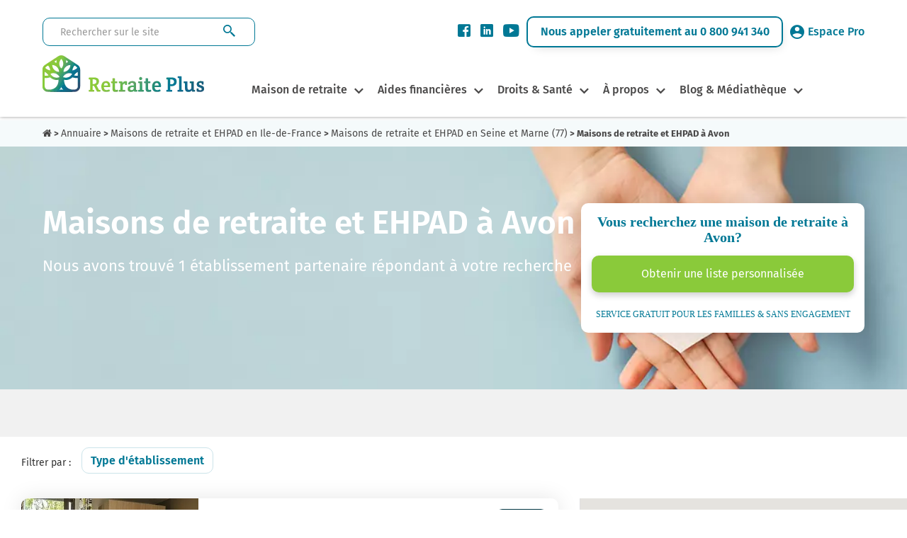

--- FILE ---
content_type: text/html; charset=UTF-8
request_url: https://www.retraiteplus.fr/maison-de-retraite/ile-de-france/seine-et-marne-77/avon/
body_size: 16395
content:
<!DOCTYPE html>
<html lang="fr-FR">
<head>
    <!-- Google Tag Manager -->
    <script>
        
               (function(w,d,s,l,i){w[l]=w[l]||[];w[l].push({'gtm.start':
                        new Date().getTime(),event:'gtm.js'});var f=d.getElementsByTagName(s)[0],
                    j=d.createElement(s),dl=l!='dataLayer'?'&l='+l:'';j.async=true;j.src=
                    'https://www.googletagmanager.com/gtm.js?id='+i+dl;f.parentNode.insertBefore(j,f);
                })(window,document,'script','dataLayer','GTM-N2WB28X');
        
    </script>
    <!-- End Google Tag Manager -->
    <meta http-equiv="X-UA-Compatible" content="IE=edge">
    <meta charset="UTF-8" />
    <title>Maisons de retraite et EHPAD à Avon 🏡 | Avis, prix, disponibilité </title>
    <meta name="viewport" content="width=device-width, initial-scale=1.0" />
                <meta name="description" content="Liste complète des Maisons de retraite et EHPAD à Avon : places disponibles, tarifs, avis des familles. Informations à jour : Janvier 2026 ✓" />
    <meta property="og:description" content="Liste complète des Maisons de retraite et EHPAD à Avon : places disponibles, tarifs, avis des familles. Informations à jour : Janvier 2026 ✓" />
    <meta name="twitter:description" content="Liste complète des Maisons de retraite et EHPAD à Avon : places disponibles, tarifs, avis des familles. Informations à jour : Janvier 2026 ✓" />
        <meta property="og:type" content="website" />

    <meta name="twitter:card" content="summary" />
    <meta name="twitter:site" content="@Retraite_Plus" />
    <meta property="og:title" content="Maisons de retraite et EHPAD à Avon 🏡 | Avis, prix, disponibilité" />
    <meta name="twitter:title" content="Maisons de retraite et EHPAD à Avon 🏡 | Avis, prix, disponibilité" />
    <meta itemprop="name" content="Maisons de retraite et EHPAD à Avon 🏡 | Avis, prix, disponibilité " />

    <meta property="og:url" content="https://www.retraiteplus.fr/maison-de-retraite/ile-de-france/seine-et-marne-77/avon/" />
            <meta property="og:image" content="https://crm.retraiteplus.fr/photos/photo_20190919152848_196.jpeg" />
    <meta itemprop="image" content="https://crm.retraiteplus.fr/photos/photo_20190919152848_196.jpeg" />
    <meta property="twitter:image" content="https://crm.retraiteplus.fr/photos/photo_20190919152848_196.jpeg" />
            
    <meta name="author" content="Retraite Plus" />

    <style type="text/css">
        @font-face {
            font-family: 'Fira Sans';
            font-style: normal;
            font-weight: 300;
            font-display: swap;
            src: local(''),
            url('https://www.retraiteplus.fr/fonts/fira-sans-v16-latin-300.woff2') format('woff2'), url('https://www.retraiteplus.fr/fonts/fira-sans-v16-latin-300.woff') format('woff');
        }
        @font-face {
            font-family: 'Fira Sans';
            font-style: normal;
            font-weight: 400;
            font-display: swap;
            src: local(''),
            url('https://www.retraiteplus.fr/fonts/fira-sans-v16-latin-regular.woff2') format('woff2'), url('https://www.retraiteplus.fr/fonts/fira-sans-v16-latin-regular.woff') format('woff');
        }
        @font-face {
            font-family: 'Fira Sans';
            font-style: italic;
            font-weight: 400;
            font-display: swap;
            src: local(''),
            url('https://www.retraiteplus.fr/fonts/fira-sans-v16-latin-italic.woff2') format('woff2'), url('https://www.retraiteplus.fr/fonts/fira-sans-v16-latin-italic.woff') format('woff');
        }
        @font-face {
            font-family: 'Fira Sans';
            font-style: normal;
            font-weight: 500;
            font-display: swap;
            src: local(''),
            url('https://www.retraiteplus.fr/fonts/fira-sans-v16-latin-500.woff2') format('woff2'), url('https://www.retraiteplus.fr/fonts/fira-sans-v16-latin-500.woff') format('woff');
        }
        @font-face {
            font-family: 'Fira Sans';
            font-style: italic;
            font-weight: 500;
            font-display: swap;
            src: local(''),
            url('https://www.retraiteplus.fr/fonts/fira-sans-v16-latin-500italic.woff2') format('woff2'), url('https://www.retraiteplus.fr/fonts/fira-sans-v16-latin-500italic.woff') format('woff');
        }
        @font-face {
            font-family: 'Fira Sans';
            font-style: normal;
            font-weight: 600;
            font-display: swap;
            src: local(''),
            url('https://www.retraiteplus.fr/fonts/fira-sans-v16-latin-600.woff2') format('woff2'), url('https://www.retraiteplus.fr/fonts/fira-sans-v16-latin-600.woff') format('woff');
        }
        @font-face {
            font-family: 'Fira Sans';
            font-style: normal;
            font-weight: 700;
            font-display: swap;
            src: local(''),
            url('https://www.retraiteplus.fr/fonts/fira-sans-v16-latin-700.woff2') format('woff2'), url('https://www.retraiteplus.fr/fonts/fira-sans-v16-latin-700.woff') format('woff');
        }
        @font-face {
            font-family: 'Fira Sans';
            font-style: normal;
            font-weight: 800;
            font-display: swap;
            src: local(''),
            url('https://www.retraiteplus.fr/fonts/fira-sans-v16-latin-800.woff2') format('woff2'), url('https://www.retraiteplus.fr/fonts/fira-sans-v16-latin-800.woff') format('woff');
        }
        @font-face {
            font-family: 'Fira Sans';
            font-style: italic;
            font-weight: 800;
            font-display: swap;
            src: local(''),
            url('https://www.retraiteplus.fr/fonts/fira-sans-v16-latin-800italic.woff2') format('woff2'), url('https://www.retraiteplus.fr/fonts/fira-sans-v16-latin-800italic.woff') format('woff');
        }
        @font-face {
            font-family: 'Fira Sans';
            font-style: normal;
            font-weight: 900;
            font-display: swap;
            src: local(''),
            url('https://www.retraiteplus.fr/fonts/fira-sans-v16-latin-900.woff2') format('woff2'), url('https://www.retraiteplus.fr/fonts/fira-sans-v16-latin-900.woff') format('woff');
        }
        @font-face {
            font-family: 'Fira Sans';
            font-style: italic;
            font-weight: 900;
            font-display: swap;
            src: local(''),
            url('https://www.retraiteplus.fr/fonts/fira-sans-v16-latin-900italic.woff2') format('woff2'), url('https://www.retraiteplus.fr/fonts/fira-sans-v16-latin-900italic.woff') format('woff');
        }
    </style>
        <script type="application/javascript" src="https://www.retraiteplus.fr/js/jquery.min.js"></script>
        <script defer src="https://www.retraiteplus.fr/js/superfish.min.js"></script>
    <link rel="stylesheet" href="https://www.retraiteplus.fr/css/superfish.min.css" type="text/css" />
    <link rel="stylesheet" href="https://www.retraiteplus.fr/css/bootstrap.min.css" />
        <link rel="stylesheet" href="https://cdn.jsdelivr.net/npm/@fancyapps/ui@5.0/dist/fancybox/fancybox.css"/>
    <link rel="stylesheet" href="https://cdn.jsdelivr.net/npm/@fancyapps/ui@5.0/dist/carousel/carousel.css"/>
    <link rel="stylesheet" href="https://www.retraiteplus.fr/modules/annuaire/css/style.min.css" type="text/css" />
    <!--[if lt IE 9]>
    <script src="https://oss.maxcdn.com/html5shiv/3.7.3/html5shiv.min.js"></script>
    <script src="https://oss.maxcdn.com/respond/1.4.2/respond.min.js"></script>
    <![endif]-->
            <link rel="stylesheet" href="https://www.retraiteplus.fr/css/style.min.css" type="text/css" />
            <!--[if lt IE 9]>
    <script src="http://html5shim.googlecode.com/svn/trunk/html5.js"></script>
    <![endif]-->

        <link rel="shortcut icon" href="/images-16x16-/files/img/custom/logo_web.png">
    <link rel="apple-touch-icon" sizes="144x144" href="/images-144x144-/files/img/custom/logo_web.png" />
    <link rel="apple-touch-icon" sizes="114x114" href="/images-114x114-/files/img/custom/logo_web.png" />
    <link rel="apple-touch-icon" sizes="72x72" href="/images-72x72-/files/img/custom/logo_web.png" />
    <link rel="apple-touch-icon" sizes="57x57" href="/images-57x57-/files/img/custom/logo_web.png" />
    
                                    <link rel="canonical" href="https://www.retraiteplus.fr/maison-de-retraite/ile-de-france/seine-et-marne-77/avon/" />
            
            <script type="application/ld+json">
        {
            "@context":"https://schema.org/",
            "@type":"WebApplication",
            "name":"RetraitePlus.fr",
            "operatingSystem": "Web-based",
            "applicationCategory": "Annuaire en ligne",
            "aggregateRating":{
                "@type":"AggregateRating",
                "ratingValue":"4.7",
                "ratingCount":"1145"
            }
        }
    </script>
    
                <!--[if IE]>
    <style>
        .topslider .carousel .slider-punchline {
            margin-top:-200px;
        }</style>
    <![endif]-->

    
    </head>
<body>

<!-- Google Tag Manager (noscript) -->
<noscript><iframe src="https://www.googletagmanager.com/ns.html?id=GTM-N2WB28X"
                  height="0" width="0" style="display:none;visibility:hidden"></iframe></noscript>
<!-- End Google Tag Manager (noscript) -->

<header >
<div>
    <div class="recherche-info">
        <div class="logo logo-tablet">
            <a href="/">
                <picture>
                    <source srcset="/images/logo-header.webp" type="image/webp" width="228" height="55">
                    <img src="/images/logo-header.png" width="228" height="55" alt="Retraite Plus">
                </picture>
            </a>
        </div>
        <form class="recherche" method="get" action="https://www.retraiteplus.fr/search">
            <input aria-label="Rechercher sur le site" class="form-control" type="text" name="q" placeholder="Rechercher sur le site" required>
            <input type="submit" class="btn" value="">
        </form>
        <div class="info">
            <div class="social">
                <ul>
                    <li><a href="https://www.facebook.com/RetraitePlus" class="obfuscation" target="_blank"><span class="icon-Facebook"></span></a></li>
                    <li><a href="https://www.linkedin.com/company/retraite-plus/" class="obfuscation" target="_blank"><span class="icon-linkedin"></span></a></li>
                    <li><a href="https://www.youtube.com/user/RetraitePlusTV/videos" class="obfuscation" target="_blank"><span class="icon-YouTube"></span></a></li>
                </ul>
            </div>
            <p><a href="tel:0800941340" class="obfuscation">Nous appeler gratuitement au 0 800 941 340</a></p>
            <div class="espace-pro">
                <p><a href="https://www.retraiteplus.pro" class="obfuscation" target="_blank"><span class="icon-MaleUser"></span>Espace Pro</a></p>
            </div>
        </div>
        <div class="annuaire annuaire-tablet"><a href="https://www.retraiteplus.fr/annuaire/" class="obfuscation">Annuaire</a></div>
    </div>
</div>
<div id="navigation">
    <div class="logo logo-desktop">
        <a href="/">
            <picture>
                <source srcset="/images/logo-header.webp" type="image/webp" width="228" height="55">
                <img src="/images/logo-header.png" width="228" height="55" alt="Retraite Plus">
            </picture>
        </a>
    </div>
    <nav class="nav is-fixed" role="navigation">
        <div class="wrapper wrapper-flush">
            <div class="nav-toggle">
                <div class="icon-menu"> <span class="line line-1"></span> <span class="line line-2"></span> <span class="line line-3"></span> </div>
            </div>
            <div class="nav-container">
                <ul class="nav-menu menu">
                    
                    <li class="menu-item has-dropdown ">
    <a class="" href="https://www.retraiteplus.fr/maison-de-retraite/">Maison de retraite</a>
        <div class="megaMenu1 nav-dropdown menu">
        <div class="megaMenu1-in">
            <div class="navBlock">
<p class="titreblock"><a href="https://www.retraiteplus.fr/maison-de-retraite/">Maisons de retraite &amp; EHPAD</a></p>
<ul>
<li><a href="https://www.retraiteplus.fr/maisons-de-retraite/les-differents-types-hebergement-pour-seniors">Les différents types d’hébergement pour seniors</a></li>
<li><a href="https://www.retraiteplus.fr/maisons-de-retraite/quand-envisager-entree-maison-retraite">Quand envisager l’entrée en maison de retraite ?</a></li>
<li><a href="https://www.retraiteplus.fr/ehpad">Qu'est-ce qu'un EHPAD ?</a></li>
<li><a href="https://www.retraiteplus.fr/maisons-de-retraite/les-differents-types-hebergement-pour-seniors/les-maisons-retraite-ehpad-alzheimer">Les maisons de retraite, EHPAD Alzheimer</a></li>
<li><a class="obfuscation" href="https://www.retraiteplus.fr/maisons-de-retraite/la-vie-en-maison-retraite">La vie en EHPAD ou en maison de retraite</a></li>
<li><a href="https://www.retraiteplus.fr/maisons-de-retraite/la-vie-en-maison-retraite/les-activites-maison-retraite">Le top 5 des animations en maison de retraite</a></li>
<li class="mobile-li"><a href="https://www.retraiteplus.fr/maison-de-retraite/">Annuaire des maisons de retraite</a></li>
</ul>
<p class="bt-sub-nav"><a href="https://www.retraiteplus.fr/maison-de-retraite/">Annuaire des maisons de retraite</a></p>
</div>
<div class="navBlock">
<div class="newNavBlock">
<div id="subBlockRight">
<p class="titreblock"><a href="https://www.retraiteplus.fr/residence-senior-service/">Résidences Seniors</a></p>
<ul>
<li><a class="obfuscation" href="https://www.retraiteplus.fr/residences-seniors/comment-choisir-une-residence-services-seniors/est-une-residence-services-seniors">Qu'est-ce qu'une résidence-services seniors ?</a></li>
<li><a class="obfuscation" href="https://www.retraiteplus.fr/residences-seniors/quels-sont-les-tarifs-residences-services-seniors">Quels sont les tarifs en résidence-services seniors ?</a></li>
<li><a class="obfuscation" href="https://www.retraiteplus.fr/residences-seniors/comment-choisir-une-residence-services-seniors">Comment choisir une résidence-services seniors ?</a></li>
<li class="mobile-li"><a href="https://www.retraiteplus.fr/residence-senior-service/">Annuaire des Résidences Services pour Seniors</a></li>
</ul>
<p class="bt-sub-nav btn-desktop"><a href="https://www.retraiteplus.fr/residence-senior-service/">Annuaire des Résidences Services pour Seniors</a></p>
</div>
<div id="separator"></div>
<div id="subBlockLeft">
<p class="titreblock"><a class="obfuscation" href="https://www.retraiteplus.fr/colocations-seniors">Colocations Seniors</a></p>
<ul>
<li><a href="https://www.retraiteplus.fr/colocations-seniors/habitat-partage-mode-hebergement-qui-seduit-plus-plus-seniors">Qu'est-ce que l'habitat partagé pour seniors ?</a></li>
<li><a href="https://www.retraiteplus.fr/colocations-seniors/habitat-partage-accompagne-quels-sont-les-services-proposes-les-couts-prevoir">Habitat partagé accompagné : combien ça coûte ?</a></li>
<li><a class="obfuscation" href="https://www.retraiteplus.fr/colocations-seniors/comment-trouver-une-colocation-pour-seniors">Habitat partagé : bien choisir sa colocation senior</a></li>
<li class="mobile-li"><a href="https://www.retraiteplus.fr/colocation-seniors/">Annuaire des Colocations Seniors</a></li>
</ul>
<p class="bt-sub-nav btn-desktop"><a href="https://www.retraiteplus.fr/colocation-seniors/">Annuaire des Colocations Seniors</a></p>
</div>
</div>
<div>
<p class="titreblock"><a href="https://www.retraiteplus.fr/aide-domicile">Aide à domicile</a></p>
<ul>
<li><a href="https://www.retraiteplus.fr/aide-domicile/perte-autonomie">Perte d'autonomie</a></li>
<li><a href="https://www.retraiteplus.fr/aide-domicile/est-que-aide-domicile">Qu'est-ce que l'aide à domicile ?</a></li>
<li><a href="https://www.retraiteplus.fr/aide-domicile/maintien-domicile">Le maintien à domicile</a></li>
</ul>
</div>
</div>
        </div>
    </div>
    </li>
<li class="menu-item has-dropdown ">
    <a class="" href="https://www.retraiteplus.fr/aides-financieres">Aides financières</a>
        <div class="megaMenu1 nav-dropdown menu">
        <div class="megaMenu1-in">
            <div class="textBlock aides-financieres">
<p class="titreblock"><a href="https://www.retraiteplus.fr/aides-financieres">Bénéficier d’aides financières</a></p>
<p>Les frais occasionnés par un séjour en maison de retraite, ça peut chiffrer très vite ! Toutefois, sachez qu’il existe de nombreuses aides financières allouées aux personnes âgées.</p>
<p class="bt-sub-nav bt-sub-nav1"><a href="https://www.retraiteplus.fr/mediatheque-documentation/outils-pratiques/estimation-apa">Estimer une APA</a></p>
<p class="bt-sub-nav bt-sub-nav2"><a href="https://www.retraiteplus.fr/mediatheque-documentation/outils-pratiques/calcul-gir-niveau-dependance">Calculer le niveau de dépendance (GIR)</a></p>
</div>
<div class="navBlock">
<div>
<p class="titreblock"><a href="https://www.retraiteplus.fr/aides-financieres">Aides financières pour les Seniors</a></p>
<ul>
<li><a href="https://www.retraiteplus.fr/aides-financieres/apa/est-que-apa">Qu'est-ce-que l'APA ?</a></li>
<li><a class="obfuscation" href="https://www.retraiteplus.fr/aides-financieres/les-aides-destinees-financer-hebergement">Les aides destinées à financer un hébergement</a></li>
<li><a href="https://www.retraiteplus.fr/aides-financieres/les-aides-destinees-financer-hebergement/faire-une-simulation-des-apl-pour-personnes-agees">Où faire une simulation APL?</a></li>
<li><a href="https://www.retraiteplus.fr/aides-financieres/les-aides-aux-personnes-situation-handicap">Les aides pour personnes en situation de handicap</a></li>
<li><a class="obfuscation" href="https://www.retraiteplus.fr/aides-financieres/autres-aides-faveur-des-personnes-agees">Autres aides en faveur des personnes âgées</a></li>
<li><a href="https://www.retraiteplus.fr/aides-financieres/autres-aides-faveur-des-personnes-agees/quel-est-montant-minimum-vieillesse">Quel est le montant du minimum vieillesse ?</a></li>
<li><a class="obfuscation" href="https://www.retraiteplus.fr/aides-financieres/les-aides-destinees-financer-hebergement/comment-gerer-financement-ehpad">Comment gérer le financement d'un EHPAD ?</a></li>
</ul>
</div>
</div>
<div class="navBlock img-block"><img src="https://www.retraiteplus.fr/images/menu-aides-financieres.jpg" alt="aides financières" width="295" height="292" /></div>
        </div>
    </div>
    </li>
<li class="menu-item has-dropdown ">
    <a class="" href="https://www.retraiteplus.fr/droits">Droits & Santé</a>
        <div class="megaMenu1 nav-dropdown menu">
        <div class="megaMenu1-in">
            <div class="navBlock">
<p class="titreblock"><a href="https://www.retraiteplus.fr/droits">Connaître vos droits</a></p>
<ul>
<li><a href="https://www.retraiteplus.fr/droits/les-mesures-protection-juridique/quels-sont-vos-droits">Exercer ses droits</a></li>
<li><a class="obfuscation" href="https://www.retraiteplus.fr/droits/les-mesures-protection-juridique">Les mesures de protection juridique</a></li>
<li><a href="https://www.retraiteplus.fr/droits/les-mesures-protection-juridique/quelle-est-difference-entre-tutelle-curatelle">Quelle est la différence entre tutelle et curatelle ?</a></li>
<li><a href="https://www.retraiteplus.fr/droits/les-mesures-protection-juridique/devenir-tuteur-droits-devoirs">Comment devenir tuteur?</a></li>
<li><a href="https://www.retraiteplus.fr/droits/entree-ehpad-peut-elle-dependre-une-decision-juridique/entree-ehpad-motive-souvent-une-mesure-judiciaire-protection">Entrer en EHPAD sur décision juridique</a></li>
<li><a href="https://www.retraiteplus.fr/droits/maltraitance-des-personnes-agees/maltraitance-comment-reagir">La maltraitance, comment réagir?</a></li>
<li><a href="https://www.retraiteplus.fr/droits/les-mesures-protection-juridique/prevoir-fin-vie">Prévoir la fin de vie</a></li>
<li><a href="https://www.retraiteplus.fr/droits/vente-viager/vente-viager-pour-compenser-cout-vieillesse">La vente en Viager</a></li>
</ul>
</div>
<div class="navBlock">
<div>
<p class="titreblock"><a href="https://www.retraiteplus.fr/sante">La santé des séniors</a></p>
<ul>
<li><a href="https://www.retraiteplus.fr/sante/maladie-alzheimer">La maladie d'Alzheimer</a></li>
<li><a class="obfuscation" href="https://www.retraiteplus.fr/sante/maladie-parkinson">La maladie de Parkinson</a></li>
<li><a href="https://www.retraiteplus.fr/sante/est-que-maladie-corps-lewy/est-que-maladie-corps-lewy">La maladie à Corps de Lewy</a></li>
<li><a class="obfuscation" href="https://www.retraiteplus.fr/sante/les-demences-seniles">Les démences séniles</a></li>
<li><a class="obfuscation" href="https://www.retraiteplus.fr/sante/les-douleurs-dues-arthrose">L’arthrose</a></li>
<li><a class="obfuscation" href="https://www.retraiteplus.fr/sante/incontinence">L’incontinence</a></li>
<li><a href="https://www.retraiteplus.fr/sante/autres-pathologies-du-grand-age/quels-sont-les-symptomes-avc">Quels sont les symptômes d’un AVC ?</a></li>
<li><a href="https://www.retraiteplus.fr/sante/autres-pathologies-du-grand-age">Autres pathologies du grand-âge</a></li>
<li><a href="https://www.retraiteplus.fr/sante/sexualite-des-seniors/comment-relever-les-defis-vieillissement-pour-une-sexualite-epanouie">La sexualité des seniors</a></li>
<li><a class="obfuscation" href="https://www.retraiteplus.fr/sante/syndrome-glissement">Le syndrome de glissement</a></li>
<li><a href="https://www.retraiteplus.fr/est-que-apnee-sommeil-diagnostic-traitements">L’apnée du sommeil</a></li>
<li><a href="https://www.retraiteplus.fr/sante/canicule-dangers-pour-les-seniors-precautions-signes-deshydratation">La canicule</a></li>
<li class="mobile-li"><a href="https://www.retraiteplus.fr/mediatheque-documentation/outils-pratiques/codex-test-depistage-maladie-alzheimer">Test de dépistage Alzheimer</a></li>
</ul>
<p class="bt-sub-nav"><a href="https://www.retraiteplus.fr/mediatheque-documentation/outils-pratiques/codex-test-depistage-maladie-alzheimer">Test de dépistage Alzheimer</a></p>
</div>
</div>
<div class="navblock img-block"><img src="https://www.retraiteplus.fr/images/menu-droit-sante.jpg" alt="droit santé" width="295" height="442" /></div>
        </div>
    </div>
    </li>
<li class="menu-item has-dropdown ">
    <a class="" href="https://www.retraiteplus.fr/decouvrir-retraite-plus">À propos</a>
        <div class="megaMenu1 nav-dropdown menu">
        <div class="megaMenu1-in">
            <div class="textBlock">
<p class="titreblock"><strong>À propos de Retraite Plus</strong></p>
<p>Retraite Plus est un organisme spécialisé dans le conseil et l'orientation en maison de retraite. Depuis 2005, il accompagne gratuitement les personnes âgées dans leur recherche de maison de retraite ou d’aide à domicile.</p>
<p class="bt-sub-nav"><a class="obfuscation" href="https://www.retraiteplus.fr/decouvrir-retraite-plus/contact">Nous contacter</a></p>
</div>
<div class="navBlock">
<div>
<p class="titreblock"><a href="#">Découvrir nos services</a></p>
<ul>
<li><a href="https://www.retraiteplus.fr/decouvrir-retraite-plus/qui-sommes-nous-chez-retraite-plus">Qui sommes-nous chez Retraite Plus?</a></li>
<li><a class="obfuscation" href="https://www.retraiteplus.fr/decouvrir-retraite-plus/mot-president">Le mot du Président</a></li>
<li><a class="obfuscation" href="https://www.retraiteplus.fr/decouvrir-retraite-plus/orientation-maison-retraite">L'orientation en maison de retraite</a></li>
<li><a class="obfuscation" href="https://www.retraiteplus.fr/decouvrir-retraite-plus/service-aide-domicile">Le service d'aide à domicile</a></li>
<li><a class="obfuscation" href="https://www.retraiteplus.fr/decouvrir-retraite-plus/espace-professionnel">Vous êtes un professionnel ?</a></li>
<li><a href="https://www.retraiteplus.fr/decouvrir-retraite-plus/nos-temoignages">Témoignages</a></li>
</ul>
</div>
</div>
<div class="navBlock img-block"><img src="https://www.retraiteplus.fr/images/menu-a-propos.jpg" alt="à propos" width="295" height="188" /></div>
        </div>
    </div>
    </li>
<li class="menu-item has-dropdown ">
    <a class="" href="#">Blog & Médiathèque</a>
        <div class="megaMenu1 nav-dropdown menu">
        <div class="megaMenu1-in">
            <div class="navBlock blog-mediatheque">
<p class="titreblock"><a href="https://www.retraiteplus.fr/blog">Blog</a></p>
<ul>
<li><a class="obfuscation" href="https://www.retraiteplus.fr/blog">Tout le blog</a></li>
<li><a class="obfuscation" href="https://www.retraiteplus.fr/blog/actualites-seniors">Actualités seniors</a></li>
<li><a class="obfuscation" href="https://www.retraiteplus.fr/blog/vu-sur-le-web">Vu sur le web</a></li>
<li><a class="obfuscation" href="https://www.retraiteplus.fr/blog/apa-et-aides-financieres-maison-de-retraite">APA et aides financières</a></li>
<li><a class="obfuscation" href="https://www.retraiteplus.fr/blog/sante-bien-etre-seniors">Santé et bien-être des seniors</a></li>
<li><a class="obfuscation" href="https://www.retraiteplus.fr/blog/infos-maisons-de-retraite">Infos maisons de retraite</a></li>
<li><a href="https://www.retraiteplus.fr/blog/alzheimer-et-maisons-de-retraite">Alzheimer et maisons de retraite</a></li>
</ul>
</div>
<div class="navBlock blog-mediatheque">
<p class="titreblock"><a class="obfuscation" href="https://www.retraiteplus.fr/mediatheque-documentation">Mediathèque</a></p>
<ul>
<li><a class="obfuscation" href="https://www.retraiteplus.fr/mediatheque-documentation/brochures-depliants/nos-publications">Documentation</a></li>
<li><a class="obfuscation" href="https://www.retraiteplus.fr/mediatheque-documentation/sondages-analyses/etudes-et-infographies">Etudes et Infographies</a></li>
<li><a class="obfuscation" href="https://www.retraiteplus.fr/mediatheque-documentation/videos">Nos vidéos santé et conseils</a></li>
<li><a class="obfuscation" href="https://www.retraiteplus.fr/espace-presse">Espace Presse Retraite Plus</a></li>
</ul>
</div>
<div class="navBlock blog-mediatheque">
<p class="titreblock"><a href="https://www.retraiteplus.fr/mediatheque-documentation/outils-pratiques">Outils</a></p>
<ul>
<li><a href="https://www.retraiteplus.fr/mediatheque-documentation/outils-pratiques/estimation-apa">Estimation de l’APA</a></li>
<li><a href="https://www.retraiteplus.fr/mediatheque-documentation/outils-pratiques/calcul-gir-niveau-dependance">Calcul du GIR niveau de dépendance</a></li>
<li><a href="https://www.retraiteplus.fr/mediatheque-documentation/outils-pratiques/codex-test-depistage-maladie-alzheimer">Test de dépistage Alzheimer</a></li>
<li><a href="https://www.retraiteplus.fr/mediatheque-documentation/outils-pratiques/mini-edg-echelle-depression-geriatrique">Échelle de dépression gériatrique</a></li>
<li><a href="https://www.retraiteplus.fr/mediatheque-documentation/outils-pratiques/mini-zarit-evaluation-souffrance-des-aidants-naturels">Évaluation de la souffrance des aidants</a></li>
<li><a href="https://www.retraiteplus.fr/mediatheque-documentation/outils-pratiques/ges-grille-evaluation-securite">GES - Grille d’évaluation de la sécurité</a></li>
</ul>
</div>
<div class="navBlock blog-mediatheque img-block"><img src="https://www.retraiteplus.fr/images/menu-blog-mediatheque.jpg" alt="blog et mediathèque" width="295" height="295" /></div>
        </div>
    </div>
    </li>

<!--https://www.retraiteplus.fr/mediatheque-documentation-->
                    <li class="menu-item"><div class="annuaire annuaire-mobile"><a href="https://www.retraiteplus.fr/annuaire/">Annuaire</a></div></li>
                </ul>
            </div>
        </div>
    </nav>
    <div class="logo logo-mobile">
        <a href="/">
            <picture>
                <source srcset="/images/logo-header-mobile.webp" type="image/webp" media="(max-width:400px)" width="160">
                <source srcset="/images/logo-header-mobile.png" type="image/png" media="(max-width:400px)" width="160">
                <source srcset="/images/logo-header.webp" type="image/webp" width="228" height="55">
                <img src="/images/logo-header.png" width="228" height="55" alt="" />
            </picture>
        </a>
    </div>
    <div class="mobile-view mobile-viewCall"><a href="tel:0800941340" class="obfuscation"><picture>
        <source srcset="/images/call-icon.webp" type="image/webp">
        <source srcset="/images/call-icon.png" type="image/png">
        <img loading="lazy" src="/images/call-icon.png" width="50" height="50" class="mobile-call-icon" alt="Appeler au téléphone">
    </picture></a></div>
    <div class="annuaire annuaire-desktop"><a href="https://www.retraiteplus.fr/annuaire/" class="obfuscation">Annuaire</a></div>
</div>
<div class="clearfix"></div>
</header>





                

            <script type="application/ld+json">
                { "@context": "https://schema.org", "@type": "BreadcrumbList", "itemListElement":
                    [
                        { "@type": "ListItem", "position": 1, "item": { "@id": "https://www.retraiteplus.fr", "name": "Accueil" } },
                        { "@type": "ListItem", "position": 2, "item": { "@id": "https://www.retraiteplus.fr/maison-de-retraite/", "name": "Annuaire" } },
                        { "@type": "ListItem", "position": 3, "item": { "@id": "https://www.retraiteplus.fr/maison-de-retraite/ile-de-france/", "name": "Maisons de retraite et EHPAD en Ile-de-France" } },
                        { "@type": "ListItem", "position": 4, "item": { "@id": "https://www.retraiteplus.fr/maison-de-retraite/ile-de-france/seine-et-marne-77/", "name": "Maisons de retraite et EHPAD en Seine et Marne (77)" } },
                        { "@type": "ListItem", "position": 5, "item": { "@id": "https://www.retraiteplus.fr/maison-de-retraite/ile-de-france/seine-et-marne-77/avon/", "name": "Maisons de retraite et EHPAD Avon" } }
                    ]
                }
            </script><script type="application/ld+json">{ "@context":"https://schema.org", "@type":"CollectionPage", "name":"Maisons de retraite et EHPAD en Ile-de-France", "description":"Maisons de retraite et EHPAD à Avon", "url":"https://www.retraiteplus.fr/maison-de-retraite/ile-de-france/seine-et-marne-77/avon/", "mainEntity":{ "@type":"ItemList", "itemListElement": [ { "@type":"ListItem", "position":1, "url":"https://www.retraiteplus.fr/maison-de-retraite/ile-de-france/seine-et-marne-77/avon,les-jardins-de-sedna-ex-eleusis-avon/", "item":{ "@type":"MedicalBusiness", "name":"Les Jardins De Sedna (ex Eleusis Avon)", "image":"https://crm.retraiteplus.fr/photos/photo_20190919152848_196.jpeg", "url":"https://www.retraiteplus.fr/maison-de-retraite/ile-de-france/seine-et-marne-77/avon,les-jardins-de-sedna-ex-eleusis-avon/", "address":{ "@type":"PostalAddress", "streetAddress":"2, Rue Du Pere Maurice", "addressLocality":"Avon", "postalCode":"77210", "addressCountry":"FR"}, "sameAs":["http://www.productontology.org/doc/Retirement_home", "http://www.productontology.org/doc/Nursing_home"], "additionalType":["https://schema.org/Geriatric", "https://schema.org/Nursing"] } },{ "@type":"ListItem", "position":2, "url":"https://www.retraiteplus.fr/maison-de-retraite/ile-de-france/seine-et-marne-77/fontainebleau,villa-baucis/", "item":{ "@type":"MedicalBusiness", "name":"Villa Baucis", "image":"https://crm.retraiteplus.fr/", "url":"https://www.retraiteplus.fr/maison-de-retraite/ile-de-france/seine-et-marne-77/fontainebleau,villa-baucis/", "address":{ "@type":"PostalAddress", "streetAddress":"7, Rue Du Docteur Clement Matry", "addressLocality":"Fontainebleau", "postalCode":"77300", "addressCountry":"FR"}, "sameAs":["http://www.productontology.org/doc/Retirement_home", "http://www.productontology.org/doc/Nursing_home"], "additionalType":["https://schema.org/Geriatric", "https://schema.org/Nursing"] } },{ "@type":"ListItem", "position":3, "url":"https://www.retraiteplus.fr/maison-de-retraite/ile-de-france/seine-et-marne-77/vulaines-sur-seine,les-brullys/", "item":{ "@type":"MedicalBusiness", "name":"Les Brullys", "image":"https://crm.retraiteplus.fr/photos/photo_0_04197100_1742916980_4546.webp", "url":"https://www.retraiteplus.fr/maison-de-retraite/ile-de-france/seine-et-marne-77/vulaines-sur-seine,les-brullys/", "address":{ "@type":"PostalAddress", "streetAddress":"2 Rue Gambetta", "addressLocality":"Vulaines-sur-seine", "postalCode":"77870", "addressCountry":"FR"}, "sameAs":["http://www.productontology.org/doc/Retirement_home", "http://www.productontology.org/doc/Nursing_home"], "additionalType":["https://schema.org/Geriatric", "https://schema.org/Nursing"] } },{ "@type":"ListItem", "position":4, "url":"https://www.retraiteplus.fr/maison-de-retraite/ile-de-france/seine-et-marne-77/hericy,korian-sainte-genevieve/", "item":{ "@type":"MedicalBusiness", "name":"Korian Sainte Geneviève", "image":"https://crm.retraiteplus.fr/photos/photo_20190731172053_678.jpeg", "url":"https://www.retraiteplus.fr/maison-de-retraite/ile-de-france/seine-et-marne-77/hericy,korian-sainte-genevieve/", "address":{ "@type":"PostalAddress", "streetAddress":"1 Place De L'église", "addressLocality":"Hericy", "postalCode":"77850", "addressCountry":"FR"}, "sameAs":["http://www.productontology.org/doc/Retirement_home", "http://www.productontology.org/doc/Nursing_home"], "additionalType":["https://schema.org/Geriatric", "https://schema.org/Nursing"] } },{ "@type":"ListItem", "position":5, "url":"https://www.retraiteplus.fr/maison-de-retraite/ile-de-france/seine-et-marne-77/moret-sur-loing,la-maison-source-nadon/", "item":{ "@type":"MedicalBusiness", "name":"La Maison Source Nadon", "image":"https://crm.retraiteplus.fr/photos/photo_69721ce4835f5_4828.webp", "url":"https://www.retraiteplus.fr/maison-de-retraite/ile-de-france/seine-et-marne-77/moret-sur-loing,la-maison-source-nadon/", "address":{ "@type":"PostalAddress", "streetAddress":"4 Rue Claude Bernard", "addressLocality":"Moret-sur-loing", "postalCode":"77250", "addressCountry":"FR"}, "sameAs":["http://www.productontology.org/doc/Retirement_home", "http://www.productontology.org/doc/Nursing_home"], "additionalType":["https://schema.org/Geriatric", "https://schema.org/Nursing"] } },{ "@type":"ListItem", "position":6, "url":"https://www.retraiteplus.fr/maison-de-retraite/ile-de-france/seine-et-marne-77/bourron-marlotte,ehpad-les-chenes-rouges/", "item":{ "@type":"MedicalBusiness", "name":"Ehpad Les Chênes Rouges", "image":"https://crm.retraiteplus.fr/photos/photo_20190718095022_1494.jpeg", "url":"https://www.retraiteplus.fr/maison-de-retraite/ile-de-france/seine-et-marne-77/bourron-marlotte,ehpad-les-chenes-rouges/", "address":{ "@type":"PostalAddress", "streetAddress":"Chemin Des 9 Fougères ", "addressLocality":"Bourron-marlotte", "postalCode":"77780", "addressCountry":"FR"}, "sameAs":["http://www.productontology.org/doc/Retirement_home", "http://www.productontology.org/doc/Nursing_home"], "additionalType":["https://schema.org/Geriatric", "https://schema.org/Nursing"] } },{ "@type":"ListItem", "position":7, "url":"https://www.retraiteplus.fr/maison-de-retraite/ile-de-france/seine-et-marne-77/saint-mammes,la-canopee-ex-le-cercle-des-aines-st-mammes/", "item":{ "@type":"MedicalBusiness", "name":"La Canopée (St Mammès)", "image":"https://crm.retraiteplus.fr/photos/photo_20200221091703_2007.jpeg", "url":"https://www.retraiteplus.fr/maison-de-retraite/ile-de-france/seine-et-marne-77/saint-mammes,la-canopee-ex-le-cercle-des-aines-st-mammes/", "address":{ "@type":"PostalAddress", "streetAddress":"6/7 Rue De La Gare", "addressLocality":"Saint-mammès", "postalCode":"77670", "addressCountry":"FR"}, "sameAs":["http://www.productontology.org/doc/Retirement_home", "http://www.productontology.org/doc/Nursing_home"], "additionalType":["https://schema.org/Geriatric", "https://schema.org/Nursing"] } },{ "@type":"ListItem", "position":8, "url":"https://www.retraiteplus.fr/maison-de-retraite/ile-de-france/seine-et-marne-77/moret-sur-loing,lna-residence-harmonie-77/", "item":{ "@type":"MedicalBusiness", "name":"LNA- Résidence Harmonie 77", "image":"https://crm.retraiteplus.fr/photos/photo_20190910093420_1948.jpeg", "url":"https://www.retraiteplus.fr/maison-de-retraite/ile-de-france/seine-et-marne-77/moret-sur-loing,lna-residence-harmonie-77/", "address":{ "@type":"PostalAddress", "streetAddress":"Ruelle Des Masgons", "addressLocality":"Moret-sur-loing", "postalCode":"77250", "addressCountry":"FR"}, "sameAs":["http://www.productontology.org/doc/Retirement_home", "http://www.productontology.org/doc/Nursing_home"], "additionalType":["https://schema.org/Geriatric", "https://schema.org/Nursing"] } },{ "@type":"ListItem", "position":9, "url":"https://www.retraiteplus.fr/maison-de-retraite/ile-de-france/seine-et-marne-77/la-celle-sur-seine,les-moulins-de-vernou-ex-les-sept-moulins/", "item":{ "@type":"MedicalBusiness", "name":"Les Moulins De Vernou (ex Les Sept Moulins)", "image":"https://crm.retraiteplus.fr/photos/photo_0_25923900_1691063493_1709.jpg", "url":"https://www.retraiteplus.fr/maison-de-retraite/ile-de-france/seine-et-marne-77/la-celle-sur-seine,les-moulins-de-vernou-ex-les-sept-moulins/", "address":{ "@type":"PostalAddress", "streetAddress":"12 Rue Maison Blanche", "addressLocality":"La Celle-sur-seine", "postalCode":"77670", "addressCountry":"FR"}, "sameAs":["http://www.productontology.org/doc/Retirement_home", "http://www.productontology.org/doc/Nursing_home"], "additionalType":["https://schema.org/Geriatric", "https://schema.org/Nursing"] } },{ "@type":"ListItem", "position":10, "url":"https://www.retraiteplus.fr/maison-de-retraite/ile-de-france/seine-et-marne-77/chartrettes,quietude-77/", "item":{ "@type":"MedicalBusiness", "name":"Quiétude 77", "image":"https://crm.retraiteplus.fr/photos/photo_20190913122911_78.jpeg", "url":"https://www.retraiteplus.fr/maison-de-retraite/ile-de-france/seine-et-marne-77/chartrettes,quietude-77/", "address":{ "@type":"PostalAddress", "streetAddress":"420 Rue Des Ormes", "addressLocality":"Chartrettes", "postalCode":"77590", "addressCountry":"FR"}, "sameAs":["http://www.productontology.org/doc/Retirement_home", "http://www.productontology.org/doc/Nursing_home"], "additionalType":["https://schema.org/Geriatric", "https://schema.org/Nursing"] } }] } }</script>
<!-- inner content start here -->
<main class="wrapper-annuaire-listing" id="wrapper-annuaire">
    <div class="breadcrumbs">
        <p class="container">
            <a href="/"><i class="fa fa-home"><span class="d-none">Maisons de retraite et EHPAD</span></i></a>  &#62;
                                  <a href="/maison-de-retraite/">Annuaire</a> &#62; 
                                  <a href="/maison-de-retraite/ile-de-france/">Maisons de retraite et EHPAD en Ile-de-France</a>  &#62; 
                                  <a href="/maison-de-retraite/ile-de-france/seine-et-marne-77/">Maisons de retraite et EHPAD en Seine et Marne  (77)</a>  &#62; 
                                  Maisons de retraite et EHPAD à Avon        </p>
    </div>
    <section class="banner banner-img">
        <div class="container">
            <div>
                <h1>Maisons de retraite et EHPAD à Avon</h1>
                <p>
                    Nous avons trouvé 1 établissement partenaire répondant à votre recherche
                </p>
                <div>
                                    </div>
            </div>
            <div>
                                <p id="listperso">Vous recherchez une maison de retraite à Avon?</p>
                <a href="/lpd,maison-de-retraite-77.html?seo=2&ville=Avon" class="bt-green obfuscation">Obtenir une liste personnalisée</a>
                <p id="freeservice">Service gratuit pour les familles & sans engagement</p>
            </div>
        </div>
    </section>
    <section class="trust-block">
        <div class="container">
            <div class="trustpilot-widget" data-locale="fr-FR" data-template-id="5419b6ffb0d04a076446a9af" data-businessunit-id="557ecf9d0000ff0005803743" data-style-height="20px" data-style-width="100%" data-theme="light"></div>
        </div>
    </section>
    <section class="filter">
        
                <p>Filtrer par :</p>
                <form role="form" id="formulaire" class="form-filter">
                    <div>
                        <ul>
                            
            <li>
                <button type="button">Type d'établissement<span class="display"></span></button>
                <div>
                    <ul class="list-filter">
            <li>
                <input type="checkbox" class="checklist check-plus" id="ehpad" name="type" value="MR" >
                <label for="ehpad">EHPAD</label>
            </li>
            <li>
                <input type="checkbox" class="checklist check-plus" id="ehpad-alzheimer" name="type" value="ALZ" >
                <label for="ehpad-alzheimer">EHPAD Alzheimer</label>
            </li></ul>
                </div>
            </li>
                        </ul>
                    </div>
                </form>    </section>

    <section class="listing-filter">
        <div>
            <div class="global-filter">
                
                <div class="detail-filter">
                    <div>
                        <!--                            <a href="javascript:void(0);"><span class="icon-coeur"></span></a>-->
                        <img src="https://crm.retraiteplus.fr/photos/photo_20190919152848_196.jpeg" alt="Les Jardins De Sedna (ex Eleusis Avon)" loading="lazy">
                    </div>
                    <div>
                        <div class="adresse-etiquette">
                            <div class="adresse">
                                <h2><a href="/maison-de-retraite/ile-de-france/seine-et-marne-77/avon,les-jardins-de-sedna-ex-eleusis-avon/">Les Jardins De Sedna (ex Eleusis Avon)</a></h2>
                                <p>
                                    2, Rue Du Pere Maurice
                                    <br>
                                    77210 - Avon <br> Résidence partenaire
                                </p>
                            </div>
                            <div class="etiquette">
                                <p>EHPAD</p>
                            </div>
                        </div>
                        <div class="services">
                            <div>
                                <ul><li><span class="icon-Real-Estate"></span>EHPAD Alzheimer </li><li><span class="icon-parc"></span>Espaces Verts </li><li><span class="icon-nurse-call"></span>Unité Protégée </li></ul>
                            </div>
                            <div> 
                                
                    <div class="tarifs">
                        <p>Tarifs</p>
                        <ul>
                            <li class="actif"><span class="icon-euro"></span></li>
                            <li class="actif"><span class="icon-euro"></span></li>
                            <li ><span class="icon-euro"></span></li>
                            <li ><span class="icon-euro"></span></li>
                            <li ><span class="icon-euro"></span></li>
                        </ul>
                    </div>
                                <div class="avis">
                                    
                                </div>
                            </div>
                        </div>
                        <a href="/maison-de-retraite/ile-de-france/seine-et-marne-77/avon,les-jardins-de-sedna-ex-eleusis-avon/" class="bt-border-green obfuscation">En savoir plus</a>
                    </div>
                </div><h2 style='margin: 50px auto 80px;font-size: 25px;font-weight: bold;'>Nos Maisons de retraite et EHPAD à proximité de Avon</h2>
                <div class="detail-filter">
                    <div>
                        <!--                            <a href="javascript:void(0);"><span class="icon-coeur"></span></a>-->
                        <img src="https://www.retraiteplus.fr/modules/annuaire/images/img_defaut.png" alt="Villa Baucis" loading="lazy">
                    </div>
                    <div>
                        <div class="adresse-etiquette">
                            <div class="adresse">
                                <h2><a href="/maison-de-retraite/ile-de-france/seine-et-marne-77/fontainebleau,villa-baucis/">Villa Baucis</a></h2>
                                <p>
                                    7, Rue Du Docteur Clement Matry
                                    <br>
                                    77300 - Fontainebleau <br> Résidence partenaire
                                </p>
                            </div>
                            <div class="etiquette">
                                <p>EHPAD ALZHEIMER</p>
                            </div>
                        </div>
                        <div class="services">
                            <div>
                                <ul><li><span class="icon-Real-Estate"></span>EHPAD Alzheimer </li><li><span class="icon-repas-chambre"></span>Nombre de lits: 70 </li><li><span class="icon-parc"></span>Espaces Verts </li><li><span class="icon-nurse-call"></span>Unité Protégée </li></ul>
                            </div>
                            <div> 
                                
                    <div class="tarifs">
                        <p>Tarifs</p>
                        <ul>
                            <li class="actif"><span class="icon-euro"></span></li>
                            <li class="actif"><span class="icon-euro"></span></li>
                            <li class="actif"><span class="icon-euro"></span></li>
                            <li class="actif"><span class="icon-euro"></span></li>
                            <li ><span class="icon-euro"></span></li>
                        </ul>
                    </div>
                                <div class="avis">
                                    
                                </div>
                            </div>
                        </div>
                        <a href="/maison-de-retraite/ile-de-france/seine-et-marne-77/fontainebleau,villa-baucis/" class="bt-border-green obfuscation">En savoir plus</a>
                    </div>
                </div>
                <div class="detail-filter">
                    <div>
                        <!--                            <a href="javascript:void(0);"><span class="icon-coeur"></span></a>-->
                        <img src="https://crm.retraiteplus.fr/photos/photo_0_04197100_1742916980_4546.webp" alt="Les Brullys" loading="lazy">
                    </div>
                    <div>
                        <div class="adresse-etiquette">
                            <div class="adresse">
                                <h2><a href="/maison-de-retraite/ile-de-france/seine-et-marne-77/vulaines-sur-seine,les-brullys/">Les Brullys</a></h2>
                                <p>
                                    2 Rue Gambetta
                                    <br>
                                    77870 - Vulaines-sur-seine <br> Résidence partenaire
                                </p>
                            </div>
                            <div class="etiquette">
                                <p>EHPAD</p>
                            </div>
                        </div>
                        <div class="services">
                            <div>
                                <ul><li><span class="icon-Real-Estate"></span>EHPAD </li><li><span class="icon-repas-chambre"></span>Nombre de lits: 92 </li><li><span class="icon-parc"></span>Espaces Verts </li><li><span class="icon-snoezelen"></span>Espace Snoezelen </li></ul>
                            </div>
                            <div> 
                                
                    <div class="tarifs">
                        <p>Tarifs</p>
                        <ul>
                            <li class="actif"><span class="icon-euro"></span></li>
                            <li class="actif"><span class="icon-euro"></span></li>
                            <li ><span class="icon-euro"></span></li>
                            <li ><span class="icon-euro"></span></li>
                            <li ><span class="icon-euro"></span></li>
                        </ul>
                    </div>
                                <div class="avis">
                                    
                                </div>
                            </div>
                        </div>
                        <a href="/maison-de-retraite/ile-de-france/seine-et-marne-77/vulaines-sur-seine,les-brullys/" class="bt-border-green obfuscation">En savoir plus</a>
                    </div>
                </div>
                <div class="detail-filter">
                    <div>
                        <!--                            <a href="javascript:void(0);"><span class="icon-coeur"></span></a>-->
                        <img src="https://crm.retraiteplus.fr/photos/photo_20190731172053_678.jpeg" alt="Korian Sainte Geneviève" loading="lazy">
                    </div>
                    <div>
                        <div class="adresse-etiquette">
                            <div class="adresse">
                                <h2><a href="/maison-de-retraite/ile-de-france/seine-et-marne-77/hericy,korian-sainte-genevieve/">Korian Sainte Geneviève</a></h2>
                                <p>
                                    1 Place De L'église
                                    <br>
                                    77850 - Hericy <br> Résidence partenaire
                                </p>
                            </div>
                            <div class="etiquette">
                                <p>EHPAD</p>
                            </div>
                        </div>
                        <div class="services">
                            <div>
                                <ul><li><span class="icon-Real-Estate"></span>EHPAD </li><li><span class="icon-parc"></span>Espaces Verts </li></ul>
                            </div>
                            <div> 
                                
                    <div class="tarifs">
                        <p>Tarifs</p>
                        <ul>
                            <li class="actif"><span class="icon-euro"></span></li>
                            <li class="actif"><span class="icon-euro"></span></li>
                            <li class="actif"><span class="icon-euro"></span></li>
                            <li ><span class="icon-euro"></span></li>
                            <li ><span class="icon-euro"></span></li>
                        </ul>
                    </div>
                                <div class="avis">
                                    
                                </div>
                            </div>
                        </div>
                        <a href="/maison-de-retraite/ile-de-france/seine-et-marne-77/hericy,korian-sainte-genevieve/" class="bt-border-green obfuscation">En savoir plus</a>
                    </div>
                </div>
                <div class="detail-filter">
                    <div>
                        <!--                            <a href="javascript:void(0);"><span class="icon-coeur"></span></a>-->
                        <img src="https://crm.retraiteplus.fr/photos/photo_69721ce4835f5_4828.webp" alt="La Maison Source Nadon" loading="lazy">
                    </div>
                    <div>
                        <div class="adresse-etiquette">
                            <div class="adresse">
                                <h2><a href="/maison-de-retraite/ile-de-france/seine-et-marne-77/moret-sur-loing,la-maison-source-nadon/">La Maison Source Nadon</a></h2>
                                <p>
                                    4 Rue Claude Bernard
                                    <br>
                                    77250 - Moret-sur-loing <br> Résidence partenaire
                                </p>
                            </div>
                            <div class="etiquette">
                                <p>EHPAD</p>
                            </div>
                        </div>
                        <div class="services">
                            <div>
                                <ul><li><span class="icon-Real-Estate"></span>EHPAD </li><li><span class="icon-repas-chambre"></span>Nombre de lits: 46 </li><li><span class="icon-parc"></span>Espaces Verts </li></ul>
                            </div>
                            <div> 
                                
                    <div class="tarifs">
                        <p>Tarifs</p>
                        <ul>
                            <li class="actif"><span class="icon-euro"></span></li>
                            <li class="actif"><span class="icon-euro"></span></li>
                            <li ><span class="icon-euro"></span></li>
                            <li ><span class="icon-euro"></span></li>
                            <li ><span class="icon-euro"></span></li>
                        </ul>
                    </div>
                                <div class="avis">
                                    
                                </div>
                            </div>
                        </div>
                        <a href="/maison-de-retraite/ile-de-france/seine-et-marne-77/moret-sur-loing,la-maison-source-nadon/" class="bt-border-green obfuscation">En savoir plus</a>
                    </div>
                </div>
            <div class="frame-LP">
                <img src="/modules/annuaire/images/frame_LP.png" loading="lazy" alt="Trouvez une résidence" />
                <a class="bt-green-full obfuscation" href="/lpd,maison-de-retraite-77.html?seo=2&ville=Avon">Allons-y</a>
            </div>
        
                <div class="detail-filter">
                    <div>
                        <!--                            <a href="javascript:void(0);"><span class="icon-coeur"></span></a>-->
                        <img src="https://crm.retraiteplus.fr/photos/photo_20190718095022_1494.jpeg" alt="Ehpad Les Chênes Rouges" loading="lazy">
                    </div>
                    <div>
                        <div class="adresse-etiquette">
                            <div class="adresse">
                                <h2><a href="/maison-de-retraite/ile-de-france/seine-et-marne-77/bourron-marlotte,ehpad-les-chenes-rouges/">Ehpad Les Chênes Rouges</a></h2>
                                <p>
                                    Chemin Des 9 Fougères 
                                    <br>
                                    77780 - Bourron-marlotte <br> Résidence partenaire
                                </p>
                            </div>
                            <div class="etiquette">
                                <p>EHPAD</p>
                            </div>
                        </div>
                        <div class="services">
                            <div>
                                <ul><li><span class="icon-Real-Estate"></span>EHPAD </li><li><span class="icon-parc"></span>Espaces Verts </li></ul>
                            </div>
                            <div> 
                                
                    <div class="tarifs">
                        <p>Tarifs</p>
                        <ul>
                            <li class="actif"><span class="icon-euro"></span></li>
                            <li class="actif"><span class="icon-euro"></span></li>
                            <li class="actif"><span class="icon-euro"></span></li>
                            <li ><span class="icon-euro"></span></li>
                            <li ><span class="icon-euro"></span></li>
                        </ul>
                    </div>
                                <div class="avis">
                                    
                    <p>Avis</p>
                    <ul>
                        <li class="actif"><span class="icon-star"></span></li>
                        <li class="actif"><span class="icon-star"></span></li>
                        <li class="actif"><span class="icon-star"></span></li>
                        <li class="actif"><span class="icon-star"></span></li>
                        <li ><span class="icon-star"></span></li>
                    </ul>
                                </div>
                            </div>
                        </div>
                        <a href="/maison-de-retraite/ile-de-france/seine-et-marne-77/bourron-marlotte,ehpad-les-chenes-rouges/" class="bt-border-green obfuscation">En savoir plus</a>
                    </div>
                </div>
                <div class="detail-filter">
                    <div>
                        <!--                            <a href="javascript:void(0);"><span class="icon-coeur"></span></a>-->
                        <img src="https://crm.retraiteplus.fr/photos/photo_20200221091703_2007.jpeg" alt="La Canopée (St Mammès)" loading="lazy">
                    </div>
                    <div>
                        <div class="adresse-etiquette">
                            <div class="adresse">
                                <h2><a href="/maison-de-retraite/ile-de-france/seine-et-marne-77/saint-mammes,la-canopee-ex-le-cercle-des-aines-st-mammes/">La Canopée (St Mammès)</a></h2>
                                <p>
                                    6/7 Rue De La Gare
                                    <br>
                                    77670 - Saint-mammès <br> Résidence partenaire
                                </p>
                            </div>
                            <div class="etiquette">
                                <p>EHPAD</p>
                            </div>
                        </div>
                        <div class="services">
                            <div>
                                <ul><li><span class="icon-Real-Estate"></span>EHPAD </li><li><span class="icon-parc"></span>Espaces Verts </li><li><span class="icon-snoezelen"></span>Espace Snoezelen </li></ul>
                            </div>
                            <div> 
                                
                    <div class="tarifs">
                        <p>Tarifs</p>
                        <ul>
                            <li class="actif"><span class="icon-euro"></span></li>
                            <li class="actif"><span class="icon-euro"></span></li>
                            <li class="actif"><span class="icon-euro"></span></li>
                            <li ><span class="icon-euro"></span></li>
                            <li ><span class="icon-euro"></span></li>
                        </ul>
                    </div>
                                <div class="avis">
                                    
                                </div>
                            </div>
                        </div>
                        <a href="/maison-de-retraite/ile-de-france/seine-et-marne-77/saint-mammes,la-canopee-ex-le-cercle-des-aines-st-mammes/" class="bt-border-green obfuscation">En savoir plus</a>
                    </div>
                </div>
                <div class="detail-filter">
                    <div>
                        <!--                            <a href="javascript:void(0);"><span class="icon-coeur"></span></a>-->
                        <img src="https://crm.retraiteplus.fr/photos/photo_20190910093420_1948.jpeg" alt="LNA- Résidence Harmonie 77" loading="lazy">
                    </div>
                    <div>
                        <div class="adresse-etiquette">
                            <div class="adresse">
                                <h2><a href="/maison-de-retraite/ile-de-france/seine-et-marne-77/moret-sur-loing,lna-residence-harmonie-77/">LNA- Résidence Harmonie 77</a></h2>
                                <p>
                                    Ruelle Des Masgons
                                    <br>
                                    77250 - Moret-sur-loing <br> Résidence partenaire
                                </p>
                            </div>
                            <div class="etiquette">
                                <p>EHPAD</p>
                            </div>
                        </div>
                        <div class="services">
                            <div>
                                <ul><li><span class="icon-Real-Estate"></span>EHPAD </li><li><span class="icon-parc"></span>Espaces Verts </li><li><span class="icon-snoezelen"></span>Espace Snoezelen </li></ul>
                            </div>
                            <div> 
                                
                    <div class="tarifs">
                        <p>Tarifs</p>
                        <ul>
                            <li class="actif"><span class="icon-euro"></span></li>
                            <li class="actif"><span class="icon-euro"></span></li>
                            <li class="actif"><span class="icon-euro"></span></li>
                            <li ><span class="icon-euro"></span></li>
                            <li ><span class="icon-euro"></span></li>
                        </ul>
                    </div>
                                <div class="avis">
                                    
                    <p>Avis</p>
                    <ul>
                        <li class="actif"><span class="icon-star"></span></li>
                        <li class="actif"><span class="icon-star"></span></li>
                        <li class="actif"><span class="icon-star"></span></li>
                        <li class="actif"><span class="icon-star"></span></li>
                        <li class="actif"><span class="icon-star"></span></li>
                    </ul>
                                </div>
                            </div>
                        </div>
                        <a href="/maison-de-retraite/ile-de-france/seine-et-marne-77/moret-sur-loing,lna-residence-harmonie-77/" class="bt-border-green obfuscation">En savoir plus</a>
                    </div>
                </div>
                <div class="detail-filter">
                    <div>
                        <!--                            <a href="javascript:void(0);"><span class="icon-coeur"></span></a>-->
                        <img src="https://crm.retraiteplus.fr/photos/photo_0_25923900_1691063493_1709.jpg" alt="Les Moulins De Vernou (ex Les Sept Moulins)" loading="lazy">
                    </div>
                    <div>
                        <div class="adresse-etiquette">
                            <div class="adresse">
                                <h2><a href="/maison-de-retraite/ile-de-france/seine-et-marne-77/la-celle-sur-seine,les-moulins-de-vernou-ex-les-sept-moulins/">Les Moulins De Vernou (ex Les Sept Moulins)</a></h2>
                                <p>
                                    12 Rue Maison Blanche
                                    <br>
                                    77670 - La Celle-sur-seine <br> Résidence partenaire
                                </p>
                            </div>
                            <div class="etiquette">
                                <p>EHPAD</p>
                            </div>
                        </div>
                        <div class="services">
                            <div>
                                <ul><li><span class="icon-Real-Estate"></span>EHPAD </li><li><span class="icon-repas-chambre"></span>Nombre de lits: 21 </li><li><span class="icon-parc"></span>Espaces Verts </li></ul>
                            </div>
                            <div> 
                                
                    <div class="tarifs">
                        <p>Tarifs</p>
                        <ul>
                            <li class="actif"><span class="icon-euro"></span></li>
                            <li class="actif"><span class="icon-euro"></span></li>
                            <li class="actif"><span class="icon-euro"></span></li>
                            <li ><span class="icon-euro"></span></li>
                            <li ><span class="icon-euro"></span></li>
                        </ul>
                    </div>
                                <div class="avis">
                                    
                                </div>
                            </div>
                        </div>
                        <a href="/maison-de-retraite/ile-de-france/seine-et-marne-77/la-celle-sur-seine,les-moulins-de-vernou-ex-les-sept-moulins/" class="bt-border-green obfuscation">En savoir plus</a>
                    </div>
                </div>
                <div class="detail-filter">
                    <div>
                        <!--                            <a href="javascript:void(0);"><span class="icon-coeur"></span></a>-->
                        <img src="https://crm.retraiteplus.fr/photos/photo_20190913122911_78.jpeg" alt="Quiétude 77" loading="lazy">
                    </div>
                    <div>
                        <div class="adresse-etiquette">
                            <div class="adresse">
                                <h2><a href="/maison-de-retraite/ile-de-france/seine-et-marne-77/chartrettes,quietude-77/">Quiétude 77</a></h2>
                                <p>
                                    420 Rue Des Ormes
                                    <br>
                                    77590 - Chartrettes <br> Résidence partenaire
                                </p>
                            </div>
                            <div class="etiquette">
                                <p>EHPAD</p>
                            </div>
                        </div>
                        <div class="services">
                            <div>
                                <ul><li><span class="icon-Real-Estate"></span>EHPAD </li><li><span class="icon-parc"></span>Espaces Verts </li></ul>
                            </div>
                            <div> 
                                
                    <div class="tarifs">
                        <p>Tarifs</p>
                        <ul>
                            <li class="actif"><span class="icon-euro"></span></li>
                            <li class="actif"><span class="icon-euro"></span></li>
                            <li class="actif"><span class="icon-euro"></span></li>
                            <li ><span class="icon-euro"></span></li>
                            <li ><span class="icon-euro"></span></li>
                        </ul>
                    </div>
                                <div class="avis">
                                    
                                </div>
                            </div>
                        </div>
                        <a href="/maison-de-retraite/ile-de-france/seine-et-marne-77/chartrettes,quietude-77/" class="bt-border-green obfuscation">En savoir plus</a>
                    </div>
                </div>
            <div class="frame-LP">
                <img src="/modules/annuaire/images/frame_LP.png" loading="lazy" alt="Trouvez une résidence" />
                <a class="bt-green-full obfuscation" href="/lpd,maison-de-retraite-77.html?seo=2&ville=Avon">Allons-y</a>
            </div>
                    </div>
            <div class="pagination">
                            </div>
            <div class="propos">
                <br> <h3>Vous ne trouvez pas de Maisons de retraite et EHPAD répondant à vos critères à Avon ? Les établissements suivants peuvent vous interesser </h3> <br><ul id="listDeptsArround"><li class="deptArround"><a href="https://www.retraiteplus.fr/maison-de-retraite/ile-de-france/seine-et-marne-77/meaux/">Maisons de retraite et EHPAD à Meaux</a></li><li class="deptArround"><a href="https://www.retraiteplus.fr/maison-de-retraite/ile-de-france/seine-et-marne-77/chelles/">Maisons de retraite et EHPAD à Chelles</a></li><li class="deptArround"><a href="https://www.retraiteplus.fr/maison-de-retraite/ile-de-france/seine-et-marne-77/champs-sur-marne/">Maisons de retraite et EHPAD à Champs-Sur-Marne</a></li><li class="deptArround"><a href="https://www.retraiteplus.fr/maison-de-retraite/ile-de-france/seine-et-marne-77/combs-la-ville/">Maisons de retraite et EHPAD à Combs-la-Ville</a></li><li class="deptArround"><a href="https://www.retraiteplus.fr/maison-de-retraite/ile-de-france/seine-et-marne-77/torcy/">Maisons de retraite et EHPAD à Torcy</a></li><li class="deptArround"><a href="https://www.retraiteplus.fr/maison-de-retraite/ile-de-france/seine-et-marne-77/montereau-faut-yonne/">Maisons de retraite et EHPAD à Montereau-faut-Yonne</a></li></ul>                <h2>La ville d'Avon : Un cadre de vie idéal pour les seniors</h2><p>Située en Seine-et-Marne (77210), Avon est une commune accueillante, aux portes de la forêt de Fontainebleau. Cette ville résidentielle affiche un charme authentique qui en fait un lieu de vie serein et chaleureux pour les seniors.</p><p>Avon bénéficie d’un cadre naturel exceptionnel, offrant à ses habitants une qualité de vie remarquable. Que ce soit ses paysages verdoyants, ses sites historiques ou ses quartiers paisibles, Avon dispose d’un environnement à la fois riche et apaisant, parfait pour une vie de retraite douce et tranquille.</p><h2>Avon : Une ville dynamique dans le département de Seine-et-Marne</h2><p>Avon s'inscrit dans le dynamisme du département de Seine-et-Marne. Elle offre une palette d'activités variées à ses habitants âgés favorisant ainsi leur bien-être et leur épanouissement. La ville propose notamment des balades en forêt, des visites culturelles au château de Fontainebleau, sans oublier une vie associative riche qui permet à chacun de trouver des activités correspondant à ses centres d'intérêt.</p><p>La commune d'Avon est très bien desservie en termes de transports en commun, ce qui facilite les déplacements des seniors. De plus, la ville est pourvue de plusieurs structures médicales de qualité, répondant aux besoins spécifiques des personnes âgées.</p><p>En matière de logement pour seniors, Avon offre un large choix. Que vous soyez à la recherche d'une maisons de retraite ou d'une résidence services seniors, la ville saura vous accueillir et répondre à vos attentes. Les structures d'accueil dédiées aux personnes âgées sont à la fois modernes et tout confort, tout en étant intégrées dans un environnement calme et verdoyant, propice au repos et au bien-être.</p><p>Choisir Avon pour y passer sa retraite, c'est opter pour une commune à taille humaine, qui a su conserver son âme de village tout en offrant les services et les infrastructures d'une ville dynamique.</p><p><strong>En conclusion</strong>, Avon, avec son cadre de vie attrayant et paisible, son dynamisme culturel et ses infrastructures dédiées, représente une option de choix pour les familles souhaitant trouver un lieu de vie agréable et de qualité pour leurs proches seniors.</p>                            </div>
        </div>
        <div class="map-detail">
            <div class="map-detail-sticky">
                <div id="map"></div>
            </div>
        </div>
    </section>
</main>


<script>
    function displayNbrChecked(list) {
        let basic = 0
        let queryString = ''
        const li = $(list).find('input')
        for (i = 0; i < li.length; i++) {
            if (li[i].checked) {
                basic++
                queryString += queryString && ','
                queryString += $(li[i]).val()
            }
        }
        $(list).parents('li').find('button .display').text(basic)
        return queryString
    }

    $(document).ready(function(e) {
        const lists = $('#formulaire.form-filter').find('.list-filter')
        $(lists).each(function() {
            displayNbrChecked(this)
        })

        /*AFFICHER UNE CLASS LORS DU CLIQUE SUR LE COEUR*/
        $(".icon-coeur").click(function() {
            $(this).toggleClass("icon-coeur-active");
        });

        /*AFFICHER LA CLASS SHOW QUAND ON CLIQUE SUR UN CHECK*/
        $('input').click(function() {
            $('input:not(:checked)').parents('li').removeClass("show");
            $('input:checked').parents('li').addClass("show");
        });
        $('input:checked').parents('li').addClass("show");

        function redirectToEncodedUrl(encodedUrl) {
            if (!navigator.userAgent.includes("Googlebot")) {
                window.location.href = atob(encodedUrl); // Décodage Base64
            }
        }

        /*AFFICHER LE CHIFFRE D ELEMENTS CHECKED*/
        $(".check-plus").on("change", function() {
            const name = $(this).prop('name')
            const queryString = displayNbrChecked($(this).parents('.list-filter'))
            const query = new URLSearchParams(window.location.search)
            if (queryString)
                query.set(name, queryString)
            else
                query.delete(name)
            // si département ajouté ou supprimé à la liste, on vide la liste des villes
            // pour ne pas que la requête cherche des villes qui ne sont pas dans les départements séléctionnés
            if (name === 'departements')
                query.delete('villes')
            let url = btoa(window.location.pathname.replace('/p-1/', '/') + (query.toString() ? '?' + query.toString() : ''));
            redirectToEncodedUrl(url);
        })
    });
</script>

<script>
    var map;
    var bounds;
    var array_infoWindow = []
    var array_MR = [{"id":"196","nom":"Les Jardins De Sedna (ex Eleusis Avon)","ville":"Avon","CP":"77210","adresse":"2, Rue Du Pere Maurice","type":"EHPAD Alzheimer","img":"https:\/\/crm.retraiteplus.fr\/photos\/photo_20190919152848_196.jpeg","lat":48.4056448,"lng":2.7212951,"url":"\/maison-de-retraite\/ile-de-france\/seine-et-marne-77\/avon,les-jardins-de-sedna-ex-eleusis-avon\/"},{"id":"119","nom":"Villa Baucis","ville":"Fontainebleau","CP":"77300","adresse":"7, Rue Du Docteur Clement Matry","type":"EHPAD Alzheimer","img":"https:\/\/www.retraiteplus.fr\/modules\/annuaire\/images\/img_defaut.png","lat":48.416424,"lng":2.7071368,"url":"\/maison-de-retraite\/ile-de-france\/seine-et-marne-77\/fontainebleau,villa-baucis\/"},{"id":"4546","nom":"Les Brullys","ville":"Vulaines-sur-seine","CP":"77870","adresse":"2 Rue Gambetta","type":"EHPAD","img":"https:\/\/crm.retraiteplus.fr\/photos\/photo_0_04197100_1742916980_4546.webp","lat":48.4291353,"lng":2.7670608,"url":"\/maison-de-retraite\/ile-de-france\/seine-et-marne-77\/vulaines-sur-seine,les-brullys\/"},{"id":"678","nom":"Korian Sainte Genevi\u00e8ve","ville":"Hericy","CP":"77850","adresse":"1 Place De L'\u00e9glise","type":"EHPAD","img":"https:\/\/crm.retraiteplus.fr\/photos\/photo_20190731172053_678.jpeg","lat":48.449418,"lng":2.7658767,"url":"\/maison-de-retraite\/ile-de-france\/seine-et-marne-77\/hericy,korian-sainte-genevieve\/"},{"id":"4828","nom":"La Maison Source Nadon","ville":"Moret-sur-loing","CP":"77250","adresse":"4 Rue Claude Bernard","type":"EHPAD","img":"https:\/\/crm.retraiteplus.fr\/photos\/photo_69721ce4835f5_4828.webp","lat":48.3792567,"lng":2.7922808,"url":"\/maison-de-retraite\/ile-de-france\/seine-et-marne-77\/moret-sur-loing,la-maison-source-nadon\/"},{"id":"1494","nom":"Ehpad Les Ch\u00eanes Rouges","ville":"Bourron-marlotte","CP":"77780","adresse":"Chemin Des 9 Foug\u00e8res ","type":"EHPAD","img":"https:\/\/crm.retraiteplus.fr\/photos\/photo_20190718095022_1494.jpeg","lat":48.340508,"lng":2.7019288,"url":"\/maison-de-retraite\/ile-de-france\/seine-et-marne-77\/bourron-marlotte,ehpad-les-chenes-rouges\/"},{"id":"2007","nom":"La Canop\u00e9e (St Mamm\u00e8s)","ville":"Saint-mamm\u00e8s","CP":"77670","adresse":"6\/7 Rue De La Gare","type":"EHPAD","img":"https:\/\/crm.retraiteplus.fr\/photos\/photo_20200221091703_2007.jpeg","lat":48.3817125,"lng":2.8165117,"url":"\/maison-de-retraite\/ile-de-france\/seine-et-marne-77\/saint-mammes,la-canopee-ex-le-cercle-des-aines-st-mammes\/"},{"id":"1948","nom":"LNA- R\u00e9sidence Harmonie 77","ville":"Moret-sur-loing","CP":"77250","adresse":"Ruelle Des Masgons","type":"EHPAD","img":"https:\/\/crm.retraiteplus.fr\/photos\/photo_20190910093420_1948.jpeg","lat":48.374328,"lng":2.814375,"url":"\/maison-de-retraite\/ile-de-france\/seine-et-marne-77\/moret-sur-loing,lna-residence-harmonie-77\/"},{"id":"1709","nom":"Les Moulins De Vernou (ex Les Sept Moulins)","ville":"La Celle-sur-seine","CP":"77670","adresse":"12 Rue Maison Blanche","type":"EHPAD","img":"https:\/\/crm.retraiteplus.fr\/photos\/photo_0_25923900_1691063493_1709.jpg","lat":48.3885489,"lng":2.8446483,"url":"\/maison-de-retraite\/ile-de-france\/seine-et-marne-77\/la-celle-sur-seine,les-moulins-de-vernou-ex-les-sept-moulins\/"},{"id":"78","nom":"Qui\u00e9tude 77","ville":"Chartrettes","CP":"77590","adresse":"420 Rue Des Ormes","type":"EHPAD","img":"https:\/\/crm.retraiteplus.fr\/photos\/photo_20190913122911_78.jpeg","lat":48.4862999,"lng":2.6857927,"url":"\/maison-de-retraite\/ile-de-france\/seine-et-marne-77\/chartrettes,quietude-77\/"}] || [];

    function initMap() {
        if (!array_MR.length) {
            return
        }
        map = new google.maps.Map(document.getElementById("map"), {
            mapTypeId: google.maps.MapTypeId.ROADMAP
        });
        setMarkers();
    }

    function setMarkers() {
        bounds = new google.maps.LatLngBounds()

        for (let i = 0; i < array_MR.length; i++) {
            const MR = array_MR[i];

            const infowindow = setInfoWindow(MR)

            const marker = new google.maps.Marker({
                position: {
                    lat: MR.lat,
                    lng: MR.lng
                },
                map,
                // icon: image,
                title: MR.nom,
                // zIndex: MR[3],
            });

            marker.addListener("click", () => {
                closeAllInfoWindow()
                array_infoWindow.push(infowindow)
                setTimeout(() => $('.gm-style-iw').addClass('rp_custom'), 0)
                infowindow.open({
                    anchor: marker,
                    map,
                });

            });

            bounds.extend(marker.position);
        }
        map.setCenter(bounds.getCenter());

        if (array_MR.length === 1) {
            setTimeout(map.setZoom(17), 2000);
        } else {
            map.fitBounds(bounds);
        }
    }

    function closeAllInfoWindow() {
        for (var i = 0; i < array_infoWindow.length; i++) {
            array_infoWindow[i].close();
        }
        array_infoWindow = []
    }

    function setInfoWindow(MR) {
        const contentString = `
            <div class="rp_infoWindow-content">
                <div class="img-container" style="background-image: url('${MR.img}')">
                    <p><span>${MR.type}</span></p>
                </div>
                <h2 class="nom">${MR.nom}</h2>
                <div class="bodyContent">
                    <p>${MR.adresse}</p>
                    <p>${MR.CP} / ${MR.ville}</p>
                    <div class="btn-container">
                        <a href="${MR.url}" target="_blank" class="bt-border-green obfuscation">En savoir plus</a>
                    </div>
                </div>
            </div>
        `;
        return new google.maps.InfoWindow({
            content: contentString,
            ariaLabel: MR.nom,
        });
    }
</script>

<script src="https://maps.googleapis.com/maps/api/js?language=fr&key=AIzaSyCxHcdFZBrRlAbNQROkeX1VcD0S2HncNs4&libraries=places&callback=initMap"></script>



<!--
$smarty.capture.nocontentlanding
$smarty.server.REQUEST_URI
$block_right_top
FAST->get_last_actus where="and categorie_pages=0" assign='actus'
hooks name="Nos publications" prefix_url="https://www.retraiteplus.fr"
-->


<!-- trust-block start here -->
<section class="trust-block">
    <div class="container">
        <div class="trustpilot-widget" data-locale="fr-FR" data-template-id="5419b6ffb0d04a076446a9af" data-businessunit-id="557ecf9d0000ff0005803743" data-style-height="20px" data-style-width="100%" data-theme="light"></div>
    </div>
</section>
<!-- trust-block end here -->

<!-- homeForm -->
<div class="homeForm">
    <img loading="lazy" id="homeForm" src="/images/close-1.png" alt="Fermer" />
    <div class="container">
        <p class="oldH2">Trouvez un hébergement adapté pour personne âgée</p>
        <form>
            <div class="row">
                <div class="col-md-4 col-sm-4">
                    <label>Quel type de résidence recherchez-vous ?</label>
                    <select class="form-control" id="type-form-2" >
                        <option value="maison-de-retraite-">Maison de retraite / EHPAD</option>
                        <option value="maison-de-retraite-alzheimer">Maison de retraite Alzheimer</option>
                        <option value="lpd,residence-seniors-">Résidence service</option>
                    </select>
                </div>
                <div class="col-md-4 col-sm-4">
                    <label for="dep-form-2">Dans quel département ?</label>
                    <select name="dep-form-2" class="form-control" id="dep-form-2" onchange="catchTrackingOnChange()">
                        <option value=""></option>
                        <option value="01">01 - Ain</option>
                        <option value="02">02 - Aisne</option>
                        <option value="03">03 - Allier</option>
                        <option value="04">04 - Alpes de Haute Provence</option>
                        <option value="05">05 - Hautes Alpes</option>
                        <option value="06">06 - Alpes Maritimes</option>
                        <option value="07">07 - Ardèche</option>
                        <option value="08">08 - Ardennes</option>
                        <option value="09">09 - Ariège</option>
                        <option value="10">10 - Aube</option>
                        <option value="11">11 - Aude</option>
                        <option value="12">12 - Aveyron</option>
                        <option value="13">13 - Bouches du Rhône</option>
                        <option value="14">14 - Calvados</option>
                        <option value="15">15 - Cantal</option>
                        <option value="16">16 - Charente</option>
                        <option value="17">17 - Charente Maritime</option>
                        <option value="18">18 - Cher</option>
                        <option value="19">19 - Corrèze</option>
                        <option value="2A">2A - Corse du Sud</option>
                        <option value="2B">2B - Haute Corse</option>
                        <option value="21">21 - Côte d'Or</option>
                        <option value="22">22 - Côtes d'Armor</option>
                        <option value="23">23 - Creuse</option>
                        <option value="24">24 - Dordogne</option>
                        <option value="25">25 - Doubs</option>
                        <option value="26">26 - Drôme</option>
                        <option value="27">27 - Eure</option>
                        <option value="28">28 - Eure et Loir</option>
                        <option value="29">29 - Finistère</option>
                        <option value="30">30 - Gard</option>
                        <option value="31">31 - Haute Garonne</option>
                        <option value="32">32 - Gers</option>
                        <option value="33">33 - Gironde</option>
                        <option value="34">34 - Hérault</option>
                        <option value="35">35 - Ille et Vilaine</option>
                        <option value="36">36 - Indre</option>
                        <option value="37">37 - Indre et Loire</option>
                        <option value="38">38 - Isère</option>
                        <option value="39">39 - Jura</option>
                        <option value="40">40 - Landes</option>
                        <option value="41">41 - Loir et Cher</option>
                        <option value="42">42 - Loire</option>
                        <option value="43">43 - Haute Loire</option>
                        <option value="44">44 - Loire Atlantique</option>
                        <option value="45">45 - Loiret</option>
                        <option value="46">46 - Lot</option>
                        <option value="47">47 - Lot et Garonne</option>
                        <option value="48">48 - Lozère</option>
                        <option value="49">49 - Maine et Loire</option>
                        <option value="50">50 - Manche</option>
                        <option value="51">51 - Marne</option>
                        <option value="52">52 - Haute Marne</option>
                        <option value="53">53 - Mayenne</option>
                        <option value="54">54 - Meurthe et Moselle</option>
                        <option value="55">55 - Meuse</option>
                        <option value="56">56 - Morbihan</option>
                        <option value="57">57 - Moselle</option>
                        <option value="58">58 - Nièvre</option>
                        <option value="59">59 - Nord</option>
                        <option value="60">60 - Oise</option>
                        <option value="61">61 - Orne</option>
                        <option value="62">62 - Pas de Calais</option>
                        <option value="63">63 - Puy de Dôme</option>
                        <option value="64">64 - Pyrénées Atlantiques</option>
                        <option value="65">65 - Hautes Pyrénées</option>
                        <option value="66">66 - Pyrénées Orientales</option>
                        <option value="67">67 - Bas Rhin</option>
                        <option value="68">68 - Haut Rhin</option>
                        <option value="69">69 - Rhône</option>
                        <option value="70">70 - Haute Saône</option>
                        <option value="71">71 - Saône et Loire</option>
                        <option value="72">72 - Sarthe</option>
                        <option value="73">73 - Savoie</option>
                        <option value="74">74 - Haute Savoie</option>
                        <option value="75">75 - Paris</option>
                        <option value="76">76 - Seine Maritime</option>
                        <option value="77">77 - Seine et Marne</option>
                        <option value="78">78 - Yvelines</option>
                        <option value="79">79 - Deux Sèvres</option>
                        <option value="80">80 - Somme</option>
                        <option value="81">81 - Tarn</option>
                        <option value="82">82 - Tarn et Garonne</option>
                        <option value="83">83 - Var</option>
                        <option value="84">84 - Vaucluse</option>
                        <option value="85">85 - Vendée</option>
                        <option value="86">86 - Vienne</option>
                        <option value="87">87 - Haute Vienne</option>
                        <option value="88">88 - Vosges</option>
                        <option value="89">89 - Yonne</option>
                        <option value="90">90 - Territoire de Belfort</option>
                        <option value="91">91 - Essonne</option>
                        <option value="92">92 - Hauts de Seine</option>
                        <option value="93">93 - Seine St Denis</option>
                        <option value="94">94 - Val de Marne</option>
                        <option value="95">95 - Val d'Oise</option>
                    </select>
                </div>
                <div class="col-md-4 col-sm-4">
                    <button type="button" id="btn-form-2" class="btn btn-primary">Je lance ma recherche</button>
                </div>
                <div class="clearfix"></div>
            </div>
                        <script>
                $(document).ready(function(e){
                    $('#btn-form-2').on('click', function(){
                        dataLayer.push({
                            event: 'track_event',
                            event_name: 'lead_form_started',
                            event_group: 'lead_form'
                        });
                        if (!navigator.userAgent.includes("Googlebot")) {
                            window.location.href = 'https://www.retraiteplus.fr/' + $('#type-form-2').val() + $('#dep-form-2').val() + '.html?seo=2&next&userAgent=' + navigator.userAgent
                        }
                    })
                });
            </script>
                    </form>
    </div>
</div>
<!-- //homeForm -->

<!--Baniere cookie-->
<!--<div class="cookie-banner">-->
<!--    <div class="block-cookie">-->
<!--        <p onclick="setCookieConsent('false')" class="cookie-button-false">Continuer sans accepter</p>-->
<!--        <div class="cookie-content">-->
<!--            <p>Nous utilisons des cookies pour proposer la meilleure expérience possible à nos utilisateurs et,-->
<!--                notamment,-->
<!--                optimiser le fonctionnement de notre site internet, mesurer son audience et cibler nos campagnes. <a-->
<!--                        class="cookie-link obfuscation" href="/politique-utilisation-des-cookies">En savoir plus </a></p>-->
<!--            <hr>-->
<!--            <div class="button-container">-->
<!--                <button class="cookie-button" onclick="setCookieConsent('true')">Accepter</button>-->
<!--            </div>-->
<!--        </div>-->
<!--    </div>-->
<!--</div>-->

<!-- footer start here -->
<footer>
    <div class="container">
        <div class="row">
            <div class="col-md-5 col-sm-5 text-right pull-right">
                <p class="h4">Suivez-nous sur :</p>
                <div class="social-icon">
                    <a href="https://www.facebook.com/RetraitePlus" target="_blank"><i class="fa fa-facebook"></i></a>
                    <a href="https://x.com/Retraite_Plus" target="_blank"><i class="fa fa-twitter"></i></a>
                    <a href="https://www.youtube.com/user/RetraitePlusTV" target="_blank"><i class="fa fa-youtube-play"></i></a>
                </div>
            </div>
            <div class="col-md-7 col-sm-7 pull-left">
                                <p class="h5"><a href="https://www.retraiteplus.fr/protection-des-donnees-personnelles" class="obfuscation">Protection données personnelles</a> | <a href="javascript:openAxeptioCookies()" class="obfuscation">Préférences de cookies</a> | <a href="https://www.retraiteplus.fr/mentions-legales">Mentions légales</a> | <a href="https://www.retraiteplus.fr/espace-presse" class="obfuscation">Espace Presse</a> | <a href="https://www.retraiteplus.fr/ehpad">Découvrez nos EHPAD</a>
                </p>
                                <p>Nous vous informons de l'existence de la liste d'opposition au démarchage téléphonique. Inscription sur <a href="https://www.bloctel.gouv.fr/">bloctel.gouv.fr</a></p>
                <p>© 2026 Retraite Plus - Tous droits réservés - <a href="https://www.retraiteplus.fr/sitemap.xml" target="_blank" style="color: #fff;">Plan du site</a></p>
            </div>
        </div>
    </div>
</footer>
<!-- footer end here -->




<link href="https://www.retraiteplus.fr/css/owl.carousel.min.css" rel="stylesheet">
<link href="https://www.retraiteplus.fr/css/owl.theme.min.css" rel="stylesheet">
<link rel="stylesheet" type="text/css" href="https://www.retraiteplus.fr/css/jquery.fancybox.min.css" />

<script>
    
    $(document).ready(function () {

        if ($(window).width() >= 768) {
            $('.formMobile').remove();
        } else {
            $('.formDesktop').remove();
        }

        function validTel(val) {
            const tel_regex = /^(\+|0)[0-9]{9,18}$/
            return tel_regex.test(val)
        }
        function inputError(input, message) {
            $(input).parent().find($('.error-input')).html(message)
            $(input).parent().addClass('error')
        }

        function validEmail(email) {
            var re = /^(([^<>()\[\]\\.,;:\s@"]+(\.[^<>()\[\]\\.,;:\s@"]+)*)|(".+"))@((\[[0-9]{1,3}\.[0-9]{1,3}\.[0-9]{1,3}\.[0-9]{1,3}\])|(([a-zA-Z\-0-9]+\.)+[a-zA-Z]{2,}))$/;
            return re.test(String(email).toLowerCase());
        }

        let verifRobot = false;



        $('input[name="name=nomuser_commentaire"]').on('keypress', function () {
            verifRobot = true;
        })
        $(document).on('submit', '#form-comment', function(e) {
            e.preventDefault()
            if (!verifRobot) {
                return false
            }
        });

        $('input[id="nom"]').on('keypress', function () {
            verifRobot = true;
        })

        $(document).on('submit', '#formBlog', function(e) {
            e.preventDefault()
            if($(this).find($('p.error'))) {
                $('p.error').removeClass()
                $('.error-input').html('')
            }

            if ($('#nom').val().trim() == '')
                inputError('#nom', 'Veuillez renseigner votre nom')
            if ($('#nom').val().trim().length < 2) {
                inputError('#nom', 'Veuillez renseigner au moins 2 lettres')
            }

            if (/\d/.test($('#nom').val()))
                inputError('#nom', 'Un chiffre s\'est glissé dans le nom')

            if ($('#tel').val().trim() == '')
                inputError('#tel', 'Merci de renseigner votre téléphone')
            if (!validTel($('#tel').val()))
                inputError('#tel', 'Le numéro n\'est pas valide')

            if (!validEmail($('#mail').val()))
                inputError('#mail', 'Merci de renseigner un mail valide')

            if (!$('#consentement').is(":checked"))
                inputError('#consentement', 'Merci de bien vouloir cocher la case')

            if($(this).find($('p.error')).length)
                return false

            if (verifRobot) {
                var data = {};
                data.c_nom = $('#nom').val().trim();
                data.c_tel = $('#tel').val().trim();
                data.c_mail = $('#mail').val().trim();
                data.seo = 1;
                $.post('/forms/demande-bloc.html', data).then(function () {
                    alert('Votre demande a bien été prise en compte');
                    $("#search").css('background-color', 'grey');
                    $("#search").text('Demande prise en compte');
                    $("#search").prop('disabled', true);
                });
            }
        });
    });
    
</script>


<script type="text/javascript" src="https://www.retraiteplus.fr/js/jquery.fancybox.min.js"></script>
<script defer src="https://www.retraiteplus.fr/js/owl.carousel.min.js"></script>
<script defer type="text/javascript" src="//widget.trustpilot.com/bootstrap/v5/tp.widget.bootstrap.min.js"></script>
<script defer src="https://www.retraiteplus.fr/js/select2.min.js" type="text/javascript"></script>
<script defer src="https://www.retraiteplus.fr/js/_general.min.js" type="text/javascript"></script>

<link href="https://www.retraiteplus.fr/css/select2.min.css" rel="stylesheet" type="text/css" />
<link rel="stylesheet" href="https://cdnjs.cloudflare.com/ajax/libs/font-awesome/4.7.0/css/font-awesome.min.css">

</body>


</html>